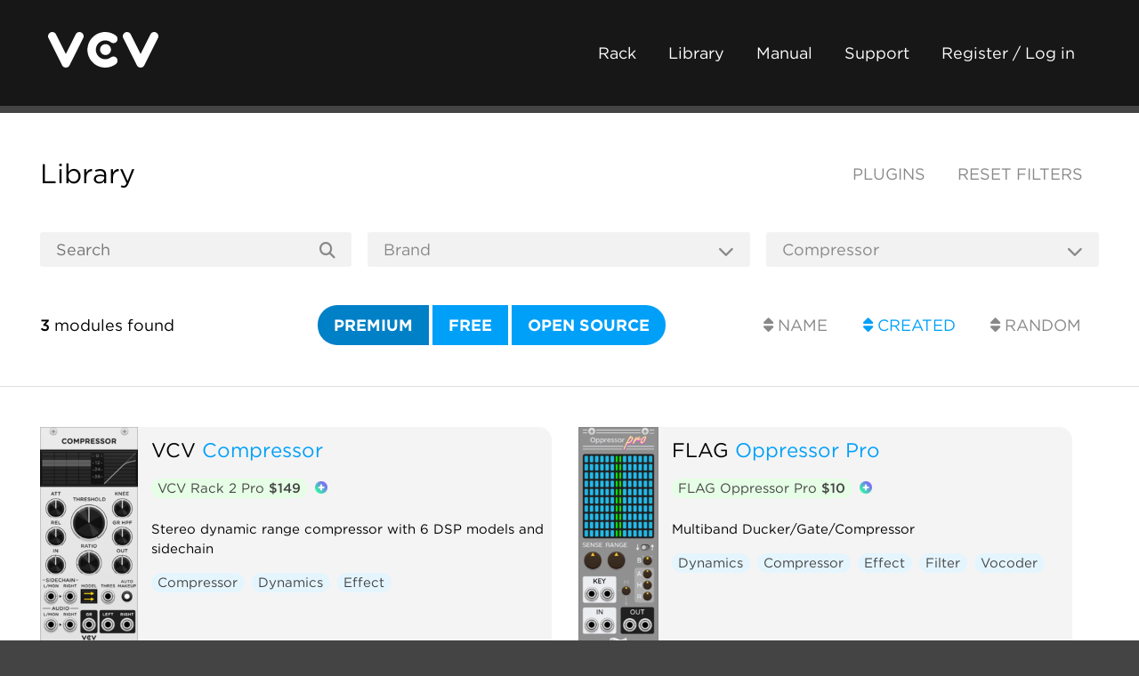

--- FILE ---
content_type: text/html; charset=utf-8
request_url: https://library.vcvrack.com/?page=1&limit=50&query=&tag=Compressor&sort=creationTimestamp&brand=&license=premium
body_size: 6996
content:
<!DOCTYPE html>
<html lang="en">
  <head>
    <meta charset="utf-8">
    <meta name="viewport" content="width=device-width, initial-scale=1">
    <title>VCV Library
    </title>
    <link rel="shortcut icon" href="https://vcvrack.com/favicon.png">
    <link rel="stylesheet" href="https://vcvrack.com/style.css">
    <link rel="stylesheet" href="https://cloud.typography.com/7479438/7888212/css/fonts.css">
    <link rel="stylesheet" href="https://vcvrack.com/ext/fontawesome-free-6.5.2-web/css/all.min.css">
    <script src="https://vcvrack.com/client.js" defer></script>
    <meta name="description" content="Database of all modules and plugins for VCV Rack">
    <meta name="twitter:card" content="summary_large_image">
    <meta name="twitter:site" content="@vcvrack">
    <meta name="twitter:creator" content="@vcvrack">
  </head>
  <body class="library-body">
    <div class="container">
      <div class="header">
        <div class="dual">
          <div class="dual-left">
            <div class="logo"><a href="https://vcvrack.com/"><img alt="VCV" src="https://vcvrack.com/logo-white.svg"></a></div>
          </div>
          <div class="dual-right"><a class="button button-ghost-dark" href="https://vcvrack.com/Rack">Rack</a><a class="button button-ghost-dark" href="https://library.vcvrack.com/">Library</a><a class="button button-ghost-dark" href="https://vcvrack.com/manual">Manual</a><a class="button button-ghost-dark" href="https://vcvrack.com/support">Support</a><a class="button button-ghost-dark" href="https://vcvrack.com/login">Register / Log in</a><a class="button button-ghost-warning library-cart-link hidden" href="/cart"><i class="fa-solid fa-shopping-cart"></i> Cart</a>
            <button class="button button-ghost-warning library-checkout hidden"><i class="fa-solid fa-credit-card"></i> Checkout</button>
            <button class="button button-ghost-warning library-checkout-paypal hidden"><i class="fa-brands fa-paypal"></i> PayPal</button>
          </div>
        </div>
      </div>
      <div class="content">
        <div class="library-header">
          <div class="dual">
            <div class="dual-left">
              <h2><a href="/">Library</a></h2>
            </div>
            <div class="dual-right"><a class="button button-ghost uppercase" href="/plugins">Plugins</a><a class="button button-ghost uppercase" href="/">Reset filters</a></div>
          </div>
          <form class="library-filter" method="get" action="/">
            <div class="row">
              <div class="column library-filter-search">
                <input class="input" id="query" name="query" type="text" value="" placeholder="Search">
                <button class="button button-ghost" type="submit"><i class="fa-solid fa-magnifying-glass"></i></button>
              </div>
              <div class="column library-filter-dropdown">
                <select class="input" id="brand" name="brand" onchange="this.form.submit()">
                  <option value="" selected>Brand</option>
                  <option disabled>---</option>
                  <option value="21kHz" disabled>21kHz</option>
                  <option value="24conditions" disabled>24conditions</option>
                  <option value="3HR" disabled>3HR</option>
                  <option value="4ms" disabled>4ms</option>
                  <option value="8Mode" disabled>8Mode</option>
                  <option value="Aaron Static" disabled>Aaron Static</option>
                  <option value="aetrion" disabled>aetrion</option>
                  <option value="Ahornberg" disabled>Ahornberg</option>
                  <option value="Airwindows" disabled>Airwindows</option>
                  <option value="alef's bits" disabled>alef's bits</option>
                  <option value="AlgoritmArte" disabled>AlgoritmArte</option>
                  <option value="Alikins" disabled>Alikins</option>
                  <option value="AlliewayAudio">AlliewayAudio</option>
                  <option value="ALM Busy Circuits" disabled>ALM Busy Circuits</option>
                  <option value="Alright Devices" disabled>Alright Devices</option>
                  <option value="Altered State Machines" disabled>Altered State Machines</option>
                  <option value="Amalgamated Harmonics" disabled>Amalgamated Harmonics</option>
                  <option value="AmbushedCat" disabled>AmbushedCat</option>
                  <option value="Animated Circuits" disabled>Animated Circuits</option>
                  <option value="Animatek" disabled>Animatek</option>
                  <option value="ArhythmeticUnits" disabled>ArhythmeticUnits</option>
                  <option value="aridacity" disabled>aridacity</option>
                  <option value="artificialcolors" disabled>artificialcolors</option>
                  <option value="AS" disabled>AS</option>
                  <option value="ÄSK" disabled>ÄSK</option>
                  <option value="Atelier" disabled>Atelier</option>
                  <option value="Audible Instruments" disabled>Audible Instruments</option>
                  <option value="Aunty Langton's" disabled>Aunty Langton's</option>
                  <option value="Aura Audio" disabled>Aura Audio</option>
                  <option value="Autinn" disabled>Autinn</option>
                  <option value="Autodafe" disabled>Autodafe</option>
                  <option value="Axioma" disabled>Axioma</option>
                  <option value="az" disabled>az</option>
                  <option value="Bacon Music" disabled>Bacon Music</option>
                  <option value="Bark" disabled>Bark</option>
                  <option value="Bastl" disabled>Bastl</option>
                  <option value="BB Modules" disabled>BB Modules</option>
                  <option value="Befaco" disabled>Befaco</option>
                  <option value="BGAL256" disabled>BGAL256</option>
                  <option value="Bidoo" disabled>Bidoo</option>
                  <option value="Biset" disabled>Biset</option>
                  <option value="BlackNoiseModular" disabled>BlackNoiseModular</option>
                  <option value="Blamsoft" disabled>Blamsoft</option>
                  <option value="Blush Audio" disabled>Blush Audio</option>
                  <option value="Bogaudio" disabled>Bogaudio</option>
                  <option value="camouflage" disabled>camouflage</option>
                  <option value="captvolt" disabled>captvolt</option>
                  <option value="catronomix" disabled>catronomix</option>
                  <option value="Cella" disabled>Cella</option>
                  <option value="cf" disabled>cf</option>
                  <option value="Chemical Elements" disabled>Chemical Elements</option>
                  <option value="Chinenual" disabled>Chinenual</option>
                  <option value="Chortling Hamster Modules" disabled>Chortling Hamster Modules</option>
                  <option value="chowdsp" disabled>chowdsp</option>
                  <option value="Coffee" disabled>Coffee</option>
                  <option value="Comfortzone" disabled>Comfortzone</option>
                  <option value="computerscare" disabled>computerscare</option>
                  <option value="Count Modula" disabled>Count Modula</option>
                  <option value="Crystal Palace" disabled>Crystal Palace</option>
                  <option value="CuteFox Modules" disabled>CuteFox Modules</option>
                  <option value="cutelab" disabled>cutelab</option>
                  <option value="CV funk" disabled>CV funk</option>
                  <option value="cvly" disabled>cvly</option>
                  <option value="Cytomic" disabled>Cytomic</option>
                  <option value="Daniel Davies" disabled>Daniel Davies</option>
                  <option value="DanT" disabled>DanT</option>
                  <option value="Dark Process Industries" disabled>Dark Process Industries</option>
                  <option value="dawn bree" disabled>dawn bree</option>
                  <option value="dBiz" disabled>dBiz</option>
                  <option value="DETNOISE" disabled>DETNOISE</option>
                  <option value="DHE Modules" disabled>DHE Modules</option>
                  <option value="Digital Apothecary" disabled>Digital Apothecary</option>
                  <option value="Digital Atavism" disabled>Digital Atavism</option>
                  <option value="Dintree" disabled>Dintree</option>
                  <option value="Divergent Waves" disabled>Divergent Waves</option>
                  <option value="docB" disabled>docB</option>
                  <option value="Doepfer" disabled>Doepfer</option>
                  <option value="E-Series" disabled>E-Series</option>
                  <option value="EarthTones" disabled>EarthTones</option>
                  <option value="EH-modules" disabled>EH-modules</option>
                  <option value="EnigmaCurry" disabled>EnigmaCurry</option>
                  <option value="Entrian" disabled>Entrian</option>
                  <option value="Erica Synths" disabled>Erica Synths</option>
                  <option value="Erogenous Tones" disabled>Erogenous Tones</option>
                  <option value="EucQuant" disabled>EucQuant</option>
                  <option value="Expert Sleepers" disabled>Expert Sleepers</option>
                  <option value="Fehler Fabrik" disabled>Fehler Fabrik</option>
                  <option value="FLAG">FLAG</option>
                  <option value="forsitan modulare" disabled>forsitan modulare</option>
                  <option value="Frank Buss" disabled>Frank Buss</option>
                  <option value="Free Surface" disabled>Free Surface</option>
                  <option value="Frequency Domain" disabled>Frequency Domain</option>
                  <option value="Frozen Wasteland" disabled>Frozen Wasteland</option>
                  <option value="fruitsofkarma" disabled>fruitsofkarma</option>
                  <option value="Geodesics" disabled>Geodesics</option>
                  <option value="Geodesics+Vult" disabled>Geodesics+Vult</option>
                  <option value="Glue the Giant" disabled>Glue the Giant</option>
                  <option value="GoodSheperd" disabled>GoodSheperd</option>
                  <option value="GPaudio" disabled>GPaudio</option>
                  <option value="Grande" disabled>Grande</option>
                  <option value="Grayscale" disabled>Grayscale</option>
                  <option value="gregsbrain" disabled>gregsbrain</option>
                  <option value="Gwrthiant" disabled>Gwrthiant</option>
                  <option value="H4N4" disabled>H4N4</option>
                  <option value="Hampton Harmonics" disabled>Hampton Harmonics</option>
                  <option value="HawthornLabs" disabled>HawthornLabs</option>
                  <option value="HetrickCV" disabled>HetrickCV</option>
                  <option value="Holonic Systems" disabled>Holonic Systems</option>
                  <option value="Hora" disabled>Hora</option>
                  <option value="HoyerHoppes" disabled>HoyerHoppes</option>
                  <option value="htLocal" disabled>htLocal</option>
                  <option value="Hügelton Instruments" disabled>Hügelton Instruments</option>
                  <option value="Hutara" disabled>Hutara</option>
                  <option value="HydrangeaSystems" disabled>HydrangeaSystems</option>
                  <option value="iggy.labs" disabled>iggy.labs</option>
                  <option value="Impromptu" disabled>Impromptu</option>
                  <option value="Infrasonic Audio" disabled>Infrasonic Audio</option>
                  <option value="Inklen" disabled>Inklen</option>
                  <option value="Instrumentalist" disabled>Instrumentalist</option>
                  <option value="Instruō" disabled>Instruō</option>
                  <option value="Interrobang" disabled>Interrobang</option>
                  <option value="Jasmine &amp; Olive Trees" disabled>Jasmine &amp; Olive Trees</option>
                  <option value="JoBoCl" disabled>JoBoCl</option>
                  <option value="JP" disabled>JP</option>
                  <option value="Julio Argudo" disabled>Julio Argudo</option>
                  <option value="JW-Modules" disabled>JW-Modules</option>
                  <option value="KautenjaDSP" disabled>KautenjaDSP</option>
                  <option value="Kilpatrick Audio" disabled>Kilpatrick Audio</option>
                  <option value="Klavis" disabled>Klavis</option>
                  <option value="kocmoc" disabled>kocmoc</option>
                  <option value="KRT" disabled>KRT</option>
                  <option value="ldlework" disabled>ldlework</option>
                  <option value="Lemp" disabled>Lemp</option>
                  <option value="LifeFormModular" disabled>LifeFormModular</option>
                  <option value="Lilac" disabled>Lilac</option>
                  <option value="LindenbergResearch" disabled>LindenbergResearch</option>
                  <option value="Little Utils" disabled>Little Utils</option>
                  <option value="LogicalAudio" disabled>LogicalAudio</option>
                  <option value="LOGinstruments" disabled>LOGinstruments</option>
                  <option value="Lomas" disabled>Lomas</option>
                  <option value="Loud Numbers" disabled>Loud Numbers</option>
                  <option value="Lunetta Modula" disabled>Lunetta Modula</option>
                  <option value="LydD Modules" disabled>LydD Modules</option>
                  <option value="LyraeModules" disabled>LyraeModules</option>
                  <option value="MADZINE" disabled>MADZINE</option>
                  <option value="maglav modular" disabled>maglav modular</option>
                  <option value="Magus Instrumentalis" disabled>Magus Instrumentalis</option>
                  <option value="Mathematics and Music Lab (MML)" disabled>Mathematics and Music Lab (MML)</option>
                  <option value="Matrix Sequencer" disabled>Matrix Sequencer</option>
                  <option value="MicMusic" disabled>MicMusic</option>
                  <option value="MindMeld" disabled>MindMeld</option>
                  <option value="Minimal Friction" disabled>Minimal Friction</option>
                  <option value="ML Modules" disabled>ML Modules</option>
                  <option value="mmmodules" disabled>mmmodules</option>
                  <option value="Mockba Modular" disabled>Mockba Modular</option>
                  <option value="moDllz" disabled>moDllz</option>
                  <option value="modular80" disabled>modular80</option>
                  <option value="Moffenzeef" disabled>Moffenzeef</option>
                  <option value="Mojo Modules" disabled>Mojo Modules</option>
                  <option value="monome" disabled>monome</option>
                  <option value="Monsuta" disabled>Monsuta</option>
                  <option value="MrLumps" disabled>MrLumps</option>
                  <option value="mscHack" disabled>mscHack</option>
                  <option value="MSM" disabled>MSM</option>
                  <option value="MUS-X" disabled>MUS-X</option>
                  <option value="Myth" disabled>Myth</option>
                  <option value="NANO Modules" disabled>NANO Modules</option>
                  <option value="NLnRi" disabled>NLnRi</option>
                  <option value="NLS" disabled>NLS</option>
                  <option value="Nocturnal Encoder" disabled>Nocturnal Encoder</option>
                  <option value="NOI" disabled>NOI</option>
                  <option value="Noise86" disabled>Noise86</option>
                  <option value="Nonlinear Circuits" disabled>Nonlinear Circuits</option>
                  <option value="noobhour" disabled>noobhour</option>
                  <option value="not-things" disabled>not-things</option>
                  <option value="Noumenal" disabled>Noumenal</option>
                  <option value="nozoïd" disabled>nozoïd</option>
                  <option value="Null Set" disabled>Null Set</option>
                  <option value="NullPath" disabled>NullPath</option>
                  <option value="NYSTHI" disabled>NYSTHI</option>
                  <option value="ODDSound" disabled>ODDSound</option>
                  <option value="Ohmer Modules" disabled>Ohmer Modules</option>
                  <option value="Okay Synthesizer" disabled>Okay Synthesizer</option>
                  <option value="OME" disabled>OME</option>
                  <option value="Ondas" disabled>Ondas</option>
                  <option value="OrangeLine" disabled>OrangeLine</option>
                  <option value="Ouroboros Industries" disabled>Ouroboros Industries</option>
                  <option value="Oxidlab" disabled>Oxidlab</option>
                  <option value="p.s.F/X" disabled>p.s.F/X</option>
                  <option value="pachde" disabled>pachde</option>
                  <option value="Patch &amp; Tweak" disabled>Patch &amp; Tweak</option>
                  <option value="Patchable Devices" disabled>Patchable Devices</option>
                  <option value="Path Set" disabled>Path Set</option>
                  <option value="Path Set x Omri Cohen" disabled>Path Set x Omri Cohen</option>
                  <option value="Patina" disabled>Patina</option>
                  <option value="PdArray" disabled>PdArray</option>
                  <option value="Pete Buchhop" disabled>Pete Buchhop</option>
                  <option value="Photuri Electronics" disabled>Photuri Electronics</option>
                  <option value="PinkTrombone" disabled>PinkTrombone</option>
                  <option value="PitchGrid" disabled>PitchGrid</option>
                  <option value="Plurm" disabled>Plurm</option>
                  <option value="Prism" disabled>Prism</option>
                  <option value="Prok Modular" disabled>Prok Modular</option>
                  <option value="PurrSoftware" disabled>PurrSoftware</option>
                  <option value="QuantalAudio" disabled>QuantalAudio</option>
                  <option value="Questionable Dinner" disabled>Questionable Dinner</option>
                  <option value="Questionable Modules" disabled>Questionable Modules</option>
                  <option value="RareBreeds" disabled>RareBreeds</option>
                  <option value="rchoices" disabled>rchoices</option>
                  <option value="RCM" disabled>RCM</option>
                  <option value="RebelTech" disabled>RebelTech</option>
                  <option value="Regen Modular" disabled>Regen Modular</option>
                  <option value="Regular-dev" disabled>Regular-dev</option>
                  <option value="repelzen" disabled>repelzen</option>
                  <option value="Rigatoni Modular" disabled>Rigatoni Modular</option>
                  <option value="RPJ" disabled>RPJ</option>
                  <option value="RSBATech" disabled>RSBATech</option>
                  <option value="Sanguine Monsters" disabled>Sanguine Monsters</option>
                  <option value="Sanguine Mutants" disabled>Sanguine Mutants</option>
                  <option value="Sapphire" disabled>Sapphire</option>
                  <option value="scanner darkly" disabled>scanner darkly</option>
                  <option value="Schlappi Engineering" disabled>Schlappi Engineering</option>
                  <option value="Sckitam" disabled>Sckitam</option>
                  <option value="Sculpt-O-Sound" disabled>Sculpt-O-Sound</option>
                  <option value="Seaside Modular" disabled>Seaside Modular</option>
                  <option value="Sha#Bang! Modules" disabled>Sha#Bang! Modules</option>
                  <option value="Shortwav Labs" disabled>Shortwav Labs</option>
                  <option value="Sickozell" disabled>Sickozell</option>
                  <option value="SignalFunctionSet" disabled>SignalFunctionSet</option>
                  <option value="Silly Sounds" disabled>Silly Sounds</option>
                  <option value="SIM" disabled>SIM</option>
                  <option value="Skylander" disabled>Skylander</option>
                  <option value="Slime Child Audio" disabled>Slime Child Audio</option>
                  <option value="Sm@rTAZZ Studio" disabled>Sm@rTAZZ Studio</option>
                  <option value="sn" disabled>sn</option>
                  <option value="Sonus Dept." disabled>Sonus Dept.</option>
                  <option value="Sparkette's Stuff" disabled>Sparkette's Stuff</option>
                  <option value="Squinktronix" disabled>Squinktronix</option>
                  <option value="Squinky Labs" disabled>Squinky Labs</option>
                  <option value="SS-Modules" disabled>SS-Modules</option>
                  <option value="SSE" disabled>SSE</option>
                  <option value="Starling Via" disabled>Starling Via</option>
                  <option value="Stellare Modular" disabled>Stellare Modular</option>
                  <option value="stocaudio" disabled>stocaudio</option>
                  <option value="Stochastic Telegraph" disabled>Stochastic Telegraph</option>
                  <option value="stoermelder" disabled>stoermelder</option>
                  <option value="Stoev" disabled>Stoev</option>
                  <option value="Strum's VCV Modules" disabled>Strum's VCV Modules</option>
                  <option value="Studio Six Plus One" disabled>Studio Six Plus One</option>
                  <option value="Submarine" disabled>Submarine</option>
                  <option value="Sulamith" disabled>Sulamith</option>
                  <option value="Surge for Rack" disabled>Surge for Rack</option>
                  <option value="Surge XT" disabled>Surge XT</option>
                  <option value="SV Modular" disabled>SV Modular</option>
                  <option value="Synthesis Technology" disabled>Synthesis Technology</option>
                  <option value="Synthesizers.com" disabled>Synthesizers.com</option>
                  <option value="SynthKit" disabled>SynthKit</option>
                  <option value="T" disabled>T</option>
                  <option value="TeknoLogical" disabled>TeknoLogical</option>
                  <option value="TGA" disabled>TGA</option>
                  <option value="The All Electric Smart Grid" disabled>The All Electric Smart Grid</option>
                  <option value="The Strange Agency" disabled>The Strange Agency</option>
                  <option value="TheModularMind" disabled>TheModularMind</option>
                  <option value="TheyProbablyAlias" disabled>TheyProbablyAlias</option>
                  <option value="Tiny Tricks" disabled>Tiny Tricks</option>
                  <option value="Tonecarver" disabled>Tonecarver</option>
                  <option value="TriggerFish" disabled>TriggerFish</option>
                  <option value="trowaSoft" disabled>trowaSoft</option>
                  <option value="Tyche" disabled>Tyche</option>
                  <option value="TyrannosaurusRu" disabled>TyrannosaurusRu</option>
                  <option value="Unfiltered Audio" disabled>Unfiltered Audio</option>
                  <option value="unless games" disabled>unless games</option>
                  <option value="V's World" disabled>V's World</option>
                  <option value="Valley" disabled>Valley</option>
                  <option value="van Ties" disabled>van Ties</option>
                  <option value="VCV">VCV</option>
                  <option value="Vector Modular" disabled>Vector Modular</option>
                  <option value="Venom" disabled>Venom</option>
                  <option value="Visions" disabled>Visions</option>
                  <option value="Vitamin" disabled>Vitamin</option>
                  <option value="Vostok Instruments" disabled>Vostok Instruments</option>
                  <option value="Voxglitch" disabled>Voxglitch</option>
                  <option value="Vult" disabled>Vult</option>
                  <option value="WavsynModular" disabled>WavsynModular</option>
                  <option value="WhatTheRack" disabled>WhatTheRack</option>
                  <option value="wildergarden" disabled>wildergarden</option>
                  <option value="wiqid" disabled>wiqid</option>
                  <option value="Wygonium" disabled>Wygonium</option>
                  <option value="XTRTN" disabled>XTRTN</option>
                  <option value="Yokai_Holiday" disabled>Yokai_Holiday</option>
                  <option value="ZetaCarinae" disabled>ZetaCarinae</option>
                  <option value="ZZC" disabled>ZZC</option>
                </select>
                <button class="button button-ghost"><i class="fa-solid fa-chevron-down"></i></button>
              </div>
              <div class="column library-filter-dropdown">
                <select class="input" id="tag" name="tag" onchange="this.form.submit()">
                  <option value="">Tag</option>
                  <option disabled>---</option>
                  <option value="Arpeggiator">Arpeggiator</option>
                  <option value="Attenuator">Attenuator</option>
                  <option value="Blank">Blank</option>
                  <option value="Chorus">Chorus</option>
                  <option value="Clock generator">Clock generator</option>
                  <option value="Clock modulator">Clock modulator</option>
                  <option value="Compressor" selected>Compressor</option>
                  <option value="Controller">Controller</option>
                  <option value="Delay">Delay</option>
                  <option value="Digital">Digital</option>
                  <option value="Distortion">Distortion</option>
                  <option value="Drum">Drum</option>
                  <option value="Dual">Dual</option>
                  <option value="Dynamics">Dynamics</option>
                  <option value="Effect">Effect</option>
                  <option value="Envelope follower">Envelope follower</option>
                  <option value="Envelope generator">Envelope generator</option>
                  <option value="Equalizer">Equalizer</option>
                  <option value="Expander">Expander</option>
                  <option value="External">External</option>
                  <option value="Filter">Filter</option>
                  <option value="Flanger">Flanger</option>
                  <option value="Function generator">Function generator</option>
                  <option value="Granular">Granular</option>
                  <option value="Hardware clone">Hardware clone</option>
                  <option value="Limiter">Limiter</option>
                  <option value="Logic">Logic</option>
                  <option value="Low-frequency oscillator">Low-frequency oscillator</option>
                  <option value="Low-pass gate">Low-pass gate</option>
                  <option value="MIDI">MIDI</option>
                  <option value="Mixer">Mixer</option>
                  <option value="Multiple">Multiple</option>
                  <option value="Noise">Noise</option>
                  <option value="Oscillator">Oscillator</option>
                  <option value="Panning">Panning</option>
                  <option value="Phaser">Phaser</option>
                  <option value="Physical modeling">Physical modeling</option>
                  <option value="Polyphonic">Polyphonic</option>
                  <option value="Quad">Quad</option>
                  <option value="Quantizer">Quantizer</option>
                  <option value="Random">Random</option>
                  <option value="Recording">Recording</option>
                  <option value="Reverb">Reverb</option>
                  <option value="Ring modulator">Ring modulator</option>
                  <option value="Sample and hold">Sample and hold</option>
                  <option value="Sampler">Sampler</option>
                  <option value="Sequencer">Sequencer</option>
                  <option value="Slew limiter">Slew limiter</option>
                  <option value="Switch">Switch</option>
                  <option value="Synth voice">Synth voice</option>
                  <option value="Tuner">Tuner</option>
                  <option value="Utility">Utility</option>
                  <option value="Visual">Visual</option>
                  <option value="Vocoder">Vocoder</option>
                  <option value="Voltage-controlled amplifier">Voltage-controlled amplifier</option>
                  <option value="Waveshaper">Waveshaper</option>
                </select>
                <button class="button button-ghost"><i class="fa-solid fa-chevron-down"></i></button>
              </div>
            </div>
            <div class="row">
              <div class="column">
                <p><strong>3</strong><span> modules found</span></p>
              </div>
              <div class="column align-right">
                <div class="button-group"><a class="button button-primary uppercase button-active" href="/?page=1&amp;limit=50&amp;query=&amp;tag=Compressor&amp;sort=creationTimestamp&amp;brand=&amp;license=&amp;modules=&amp;plugins=">Premium</a><a class="button button-primary uppercase" href="/?page=1&amp;limit=50&amp;query=&amp;tag=Compressor&amp;sort=creationTimestamp&amp;brand=&amp;license=free&amp;modules=&amp;plugins=">Free</a><a class="button button-primary uppercase" href="/?page=1&amp;limit=50&amp;query=&amp;tag=Compressor&amp;sort=creationTimestamp&amp;brand=&amp;license=open&amp;modules=&amp;plugins=">Open source</a></div>
                <input type="hidden" name="license" value="premium">
              </div>
              <div class="column align-right">
                <div class="button-group"><a class="button uppercase button-ghost" href="/?page=1&amp;limit=50&amp;query=&amp;tag=Compressor&amp;sort=fullName&amp;brand=&amp;license=premium&amp;modules=&amp;plugins="><i class="fa-solid fa-sort"></i> Name</a><a class="button uppercase button-ghost-primary" href="/?page=1&amp;limit=50&amp;query=&amp;tag=Compressor&amp;sort=creationTimestamp&amp;brand=&amp;license=premium&amp;modules=&amp;plugins="><i class="fa-solid fa-sort"></i> Created</a><a class="button uppercase button-ghost" href="/?page=1&amp;limit=50&amp;query=&amp;tag=Compressor&amp;sort=random&amp;brand=&amp;license=premium&amp;modules=&amp;plugins="><i class="fa-solid fa-sort"></i> Random</a></div>
              </div>
            </div>
          </form>
        </div>
        <hr>
        <div class="library-thumbnails">
          <div class="library-thumbnail">
            <div class="library-thumbnail-screenshot"><a href="/VCV-Pro/Compressor"><img src="/screenshots/100/VCV-Pro/Compressor.webp" alt="VCV Compressor"/></a></div>
            <div class="library-thumbnail-info">
              <h4><a class="library-thumbnail-brand" href="/?brand=VCV">VCV</a> <a href="/VCV-Pro/Compressor">Compressor</a>
              </h4>
              <p><a class="button button-bundle library-tag" href="/Rack2Pro">VCV Rack 2 Pro
                  <!-- if plugin.modules && plugin.modules.length > 1-->
                  <!-- 	= " (" + plugin.modules.length + " modules)"--><strong class="library-price"> $149</strong></a><a class="button-plus" href="https://vcvrack.com/+" title="Available in VCV+"><img src="/Plus-button.png" height="14"/></a>
              </p>
              <p>Stereo dynamic range compressor with 6 DSP models and sidechain
              </p>
              <p><a class="button button-tag library-tag" href="/?tag=Compressor">Compressor</a><a class="button button-tag library-tag" href="/?tag=Dynamics">Dynamics</a><a class="button button-tag library-tag" href="/?tag=Effect">Effect</a>
              </p>
            </div>
          </div>
          <div class="library-thumbnail">
            <div class="library-thumbnail-screenshot"><a href="/FLAG-Oppressor-Pro/Oppressor-Pro"><img src="/screenshots/100/FLAG-Oppressor-Pro/Oppressor-Pro.webp" alt="FLAG Oppressor Pro"/></a></div>
            <div class="library-thumbnail-info">
              <h4><a class="library-thumbnail-brand" href="/?brand=FLAG">FLAG</a> <a href="/FLAG-Oppressor-Pro/Oppressor-Pro">Oppressor Pro</a>
              </h4>
              <p><a class="button button-bundle library-tag" href="/FLAG-Oppressor-Pro">FLAG Oppressor Pro
                  <!-- if plugin.modules && plugin.modules.length > 1-->
                  <!-- 	= " (" + plugin.modules.length + " modules)"--><strong class="library-price"> $10</strong></a><a class="button-plus" href="https://vcvrack.com/+" title="Available in VCV+"><img src="/Plus-button.png" height="14"/></a>
              </p>
              <p>Multiband Ducker/Gate/Compressor
              </p>
              <p><a class="button button-tag library-tag" href="/?tag=Dynamics">Dynamics</a><a class="button button-tag library-tag" href="/?tag=Compressor">Compressor</a><a class="button button-tag library-tag" href="/?tag=Effect">Effect</a><a class="button button-tag library-tag" href="/?tag=Filter">Filter</a><a class="button button-tag library-tag" href="/?tag=Vocoder">Vocoder</a>
              </p>
            </div>
          </div>
          <div class="library-thumbnail">
            <div class="library-thumbnail-screenshot"><a href="/AlliewayAudio_Series_I/Koan"><img src="/screenshots/100/AlliewayAudio_Series_I/Koan.webp" alt="AlliewayAudio Koan"/></a></div>
            <div class="library-thumbnail-info">
              <h4><a class="library-thumbnail-brand" href="/?brand=AlliewayAudio">AlliewayAudio</a> <a href="/AlliewayAudio_Series_I/Koan">Koan</a>
              </h4>
              <p><a class="button button-bundle library-tag" href="/AlliewayAudio_Series_I">AlliewayAudio Series I
                  <!-- if plugin.modules && plugin.modules.length > 1-->
                  <!-- 	= " (" + plugin.modules.length + " modules)"--><strong class="library-price"> $10</strong></a><a class="button-plus" href="https://vcvrack.com/+" title="Available in VCV+"><img src="/Plus-button.png" height="14"/></a>
              </p>
              <p>Transforms audio or CVs from subtle warming to annihilation. Telecommunications signal compander (Variable MU-law Encoder/Decoder) with built-in noise, analog clipping, mixer, and thru-zero VCA. Try plugging your favorite filter or effect between encoder and decoder!
              </p>
              <p><a class="button button-tag library-tag" href="/?tag=Compressor">Compressor</a><a class="button button-tag library-tag" href="/?tag=Distortion">Distortion</a><a class="button button-tag library-tag" href="/?tag=Digital">Digital</a><a class="button button-tag library-tag" href="/?tag=Effect">Effect</a><a class="button button-tag library-tag" href="/?tag=Limiter">Limiter</a><a class="button button-tag library-tag" href="/?tag=Mixer">Mixer</a><a class="button button-tag library-tag" href="/?tag=Noise">Noise</a><a class="button button-tag library-tag" href="/?tag=Ring%20modulator">Ring modulator</a><a class="button button-tag library-tag" href="/?tag=Utility">Utility</a><a class="button button-tag library-tag" href="/?tag=Voltage-controlled%20amplifier">Voltage-controlled amplifier</a><a class="button button-tag library-tag" href="/?tag=Waveshaper">Waveshaper</a>
              </p>
            </div>
          </div>
        </div>
        <div class="library-pagination"><a class="button button-ghost" href="/?page=1&amp;limit=50&amp;query=&amp;tag=Compressor&amp;sort=creationTimestamp&amp;brand=&amp;license=premium&amp;modules=&amp;plugins=" disabled="disabled"><i class="fa-solid fa-arrow-left"></i></a><a class="button button-ghost" href="/?page=1&amp;limit=50&amp;query=&amp;tag=Compressor&amp;sort=creationTimestamp&amp;brand=&amp;license=premium&amp;modules=&amp;plugins=" disabled="disabled"><i class="fa-solid fa-chevron-left"></i></a><a class="button button-primary" href="/?page=1&amp;limit=50&amp;query=&amp;tag=Compressor&amp;sort=creationTimestamp&amp;brand=&amp;license=premium&amp;modules=&amp;plugins=">1</a><a class="button button-ghost" href="/?page=1&amp;limit=50&amp;query=&amp;tag=Compressor&amp;sort=creationTimestamp&amp;brand=&amp;license=premium&amp;modules=&amp;plugins=" disabled="disabled"><i class="fa-solid fa-chevron-right"></i></a><a class="button button-ghost" href="/?page=1&amp;limit=50&amp;query=&amp;tag=Compressor&amp;sort=creationTimestamp&amp;brand=&amp;license=premium&amp;modules=&amp;plugins=" disabled="disabled"><i class="fa-solid fa-arrow-right"></i></a>
        </div>
        <hr>
        <div class="library-info row muted">
          <div class="column"><h4>VCV Library Instructions</h4>
<ul>
<li>Download and install <a href="https://vcvrack.com/Rack">VCV Rack</a>.</li>
<li>Register for a VCV account and log in using Rack’s “Library” menu.</li>
<li>Add or purchase a module on the VCV Library.</li>
<li>Open the “Library” menu in Rack, click “Update all” (if updates are needed), and restart Rack once downloaded.</li>
<li>Right-click an empty rack space to launch Rack’s module browser to add a module to your patch.</li>
</ul>
<p>All plugins on the VCV Library are available for Windows, Mac, and Linux.
The “major” version (i.e. <code>MAJOR</code>.<code>MINOR</code>.<code>REVISION</code>) must match between Rack and its plugins.
For example, Rack 2.* can only load 2.* plugins.</p>
<p>Missing or incorrect information in this database, such as a missing tag? Inform the plugin author(s) using the contact information on their plugin/module page.</p>
<p>Developers: see <a href="https://github.com/VCVRack/library#vcv-library-database">Adding your plugin to the VCV Library</a>.</p>

          </div>
          <div class="column"><h4>Notes</h4>
<p>Purchasing plugins with the “VCV” brand supports the VCV Rack project.
See VCV’s <a href="https://vcvrack.com/manual/About#mission-statement">Mission Statement</a> to learn how VCV Rack development is funded.</p>
<p>Prices are in US Dollars.</p>
<p>By purchasing a plugin on the VCV Library, you agree to VCV’s <a href="https://vcvrack.com/eula">End User License Agreement</a> and <a href="https://vcvrack.com/refund">Refund Policy</a>.</p>
<p>Contact <a href="https://vcvrack.com/support">VCV Support</a> for customer support and questions about the VCV Library.</p>

          </div>
        </div>
      </div>
      <div class="footer">
        <div class="row">
          <div class="column">
            <h5><a href="https://vcvrack.com/">VCV</a></h5>
            <ul>
              <li><a href="https://vcvrack.com/Rack">Rack 2</a></li>
              <li><a href="https://vcvrack.com/+">VCV+</a></li>
              <li><a href="https://vcvrack.com/manual/">User Manual</a></li>
              <li><a href="https://library.vcvrack.com/">Module Library</a></li>
              <li><a href="https://vcvrack.com/news/">News</a></li>
            </ul>
          </div>
          <div class="column">
            <h5>Social</h5>
            <ul>
              <li><a href="https://community.vcvrack.com/">Forum</a></li>
              <li><a href="https://www.instagram.com/vcvrack/">Instagram</a></li>
              <li><a href="https://www.facebook.com/vcvrack">Facebook</a></li>
              <li><a href="https://twitter.com/vcvrack">Twitter</a></li>
              <li><a href="https://bsky.app/profile/vcvrack.com">Bluesky</a></li>
              <li><a href="https://discord.gg/wxa89Mh">Discord</a></li>
            </ul>
          </div>
          <div class="column">
            <h5>Development</h5>
            <ul>
              <li><a href="https://github.com/VCVRack">GitHub</a></li>
              <li><a href="https://community.vcvrack.com/t/rack-development-blog/5864/last">Development Blog</a></li>
              <li><a href="https://vcvrack.com/manual/PluginDevelopmentTutorial">Plugin Tutorial</a></li>
              <li><a href="https://vcvrack.com/manual/PluginGuide">Plugin Guide</a></li>
              <li><a href="https://vcvrack.com/docs-v2/namespaces">API Reference</a></li>
            </ul>
          </div>
          <div class="column">
            <h5>Company</h5>
            <ul>
              <li><a href="https://vcvrack.com/support">Contact Support</a></li>
              <li><a href="https://vcvrack.com/eula">EULA</a></li>
              <li><a href="https://vcvrack.com/refund">Refunds</a></li>
              <li><a href="https://vcvrack.com/privacy">Privacy Policy</a></li>
              <li><a href="https://vcvrack.com/jobs">Jobs</a></li>
              <li><a href="https://vcvrack.com/manual/About">About VCV</a></li>
            </ul>
          </div>
        </div>
      </div>
    </div>
  </body>
</html>

--- FILE ---
content_type: text/css; charset=UTF-8
request_url: https://vcvrack.com/style.css
body_size: 5833
content:
/* Global elements */
html {
  scroll-behavior: smooth;
  overflow-x: hidden;
  overflow-y: scroll;
}
body {
  background: #444;
  color: #000;
  font-family: "Gotham A", "Gotham B", sans-serif;
  font-weight: 400;
  font-size: 15px;
  line-height: 1.5;
}
a {
  color: #00a0f9;
  text-decoration: none;
}
strong {
  font-weight: 500;
}
hr {
  clear: both;
}
h1,
h2,
h3,
h4,
h5,
h6 {
  font-weight: 500;
  break-after: avoid;
  clear: both;
}
h1,
h2,
h3,
h4,
h5,
h6,
p,
table {
  margin: 0;
  margin-top: 1rem;
  margin-bottom: 1rem;
}
h1 {
  font-size: 2em;
}
h2 {
  font-size: 1.7em;
  font-weight: 400;
}
h3 {
  font-size: 1.5em;
}
h4 {
  font-size: 1.5em;
  font-weight: 400;
}
h5 {
  font-size: 1em;
}
h6 {
  font-size: 1em;
  font-weight: 400;
}
p {
  break-before: avoid;
}
th,
td {
  text-align: left;
}
ul,
ol {
  padding-left: 1em;
}
code {
  font-family: monospace;
  font-size: 0.9em;
  background: rgba(0,0,0,0.04);
  padding: 1px 5px;
  border-radius: 3px;
  page-break-inside: avoid;
  -webkit-column-break-inside: avoid;
  break-inside: avoid;
}
pre {
  white-space: pre;
  width: 100%;
  clear: both;
  tab-size: 2;
}
pre code {
  display: block;
  overflow-x: auto;
  padding: 0.5em;
  color: #000;
  background: #f8f8f8;
}
hr {
  margin-top: 2em;
  margin-bottom: 2em;
  border: none;
  height: 1px;
  background: #ddd;
}
input[type="checkbox"] {
  position: relative;
  top: 2px;
}
/* Global classes */
.success {
  color: #39c93c;
}
.warning {
  color: #f9b130;
}
.danger {
  color: #f00;
}
.well {
  margin-top: 1rem;
  margin-bottom: 1rem;
  padding: 0 1em;
  background: #f2f2f2;
  border: 1px solid rgba(0,0,0,0.25);
  break-inside: avoid;
}
.success-well {
  background: #39c93c;
}
.warning-well {
  background: #f9b130;
}
.danger-well {
  background: #f00;
}
.hidden {
  display: none !important;
}
.label {
  display: block;
}
.input {
  font-family: inherit;
  font-size: inherit;
  display: block;
  width: 100%;
  border: none;
  border-radius: 3px;
  padding: 0.5em 1em;
  box-sizing: border-box;
  background: #f2f2f2;
  color: #888;
  -webkit-appearance: none;
  -moz-appearance: none;
  appearance: none;
}
.input::-webkit-input-placeholder,
.input::-moz-placeholder,
.input:-ms-input-placeholder,
.input:-moz-placeholder {
  color: #a2a2a2;
}
.input:focus {
  outline: none;
}
.input option {
  color: #000;
}
.input option:disabled {
  color: #888;
}
.input-inline {
  display: inline-block;
  margin-left: 0;
  max-width: 20em;
  min-width: 1em;
}
.label-inline {
  display: inline-block;
  vertical-align: middle;
}
.float-left {
  float: left;
  margin-right: 1rem;
  margin-bottom: 0.5rem;
}
.float-right {
  float: right;
  margin-left: 1rem;
  margin-bottom: 0.5rem;
}
.float-clear {
  clear: both;
}
.flex-container {
  display: flex;
}
.flex-grow {
  flex: 1 0;
}
.flex-fixed {
  flex: 0 0;
}
.normal {
  font-weight: normal;
}
.align-right {
  text-align: right;
}
.align-middle {
  vertical-align: middle;
}
.spacer {
  margin-right: 1rem;
}
.dragscroll {
  cursor: grab;
  cursor: -o-grab;
  cursor: -moz-grab;
  cursor: -webkit-grab;
}
.uppercase {
  text-transform: uppercase;
}
.muted {
  color: #888;
}
.dotted {
  text-decoration-line: underline;
  text-decoration-style: dotted;
}
.fab,
.far,
.fas {
  font-weight: normal;
}
/* Buttons */
.button {
  font-family: inherit;
  font-size: inherit;
  font-weight: bold;
  display: inline-block;
  text-align: center;
  border: none;
  border-radius: 10em;
  padding: 0.5em 1em;
  text-decoration: none;
  box-sizing: border-box;
  color: #626262;
  background-color: #f2f2f2;
}
a.button,
button.button {
  cursor: pointer;
}
a.button:not(:disabled):hover,
button.button:not(:disabled):hover,
a.button.button-active,
button.button.button-active {
  color: #626262;
  background-color: #c2c2c2;
}
.button[disabled] {
  color: rgba(98,98,98,0.5);
  background-color: rgba(242,242,242,0.5);
}
.button[disabled] {
  font-weight: normal;
  cursor: default;
}
.button p {
  margin: 0.5em 0;
}
.button-group {
  display: inline-flex;
  flex-wrap: wrap;
}
.button-group .button {
  border-radius: 0;
  margin-left: 0.1em;
  margin-right: 0.1em;
}
.button-group .button:first-child {
  border-top-left-radius: 10em;
  border-bottom-left-radius: 10em;
}
.button-group .button:last-child {
  border-top-right-radius: 10em;
  border-bottom-right-radius: 10em;
}
.button-primary {
  color: #fff;
  background-color: #00a0f9;
}
a.button-primary:not(:disabled):hover,
button.button-primary:not(:disabled):hover,
a.button-primary.button-active,
button.button-primary.button-active {
  color: #fff;
  background-color: #0080c7;
}
.button-primary[disabled] {
  color: rgba(255,255,255,0.5);
  background-color: rgba(0,160,249,0.5);
}
.button-success {
  color: #fff;
  background-color: #39c93c;
}
a.button-success:not(:disabled):hover,
button.button-success:not(:disabled):hover,
a.button-success.button-active,
button.button-success.button-active {
  color: #fff;
  background-color: #2ca22f;
}
.button-success[disabled] {
  color: rgba(255,255,255,0.5);
  background-color: rgba(57,201,60,0.5);
}
.button-tag {
  padding: 0em 0.5em;
  font-weight: inherit;
  color: #444;
  background-color: #e5f5fe;
}
a.button-tag:not(:disabled):hover,
button.button-tag:not(:disabled):hover,
a.button-tag.button-active,
button.button-tag.button-active {
  color: #444;
  background-color: #88d1fa;
}
.button-tag[disabled] {
  color: rgba(68,68,68,0.5);
  background-color: rgba(229,245,254,0.5);
}
.button-bundle {
  padding: 0em 0.5em;
  font-weight: inherit;
  color: #444;
  background-color: #e6fee6;
}
a.button-bundle:not(:disabled):hover,
button.button-bundle:not(:disabled):hover,
a.button-bundle.button-active,
button.button-bundle.button-active {
  color: #444;
  background-color: #89fa89;
}
.button-bundle[disabled] {
  color: rgba(68,68,68,0.5);
  background-color: rgba(230,254,230,0.5);
}
.button-warning {
  color: #fff;
  background-color: #f9b130;
}
a.button-warning:not(:disabled):hover,
button.button-warning:not(:disabled):hover,
a.button-warning.button-active,
button.button-warning.button-active {
  color: #fff;
  background-color: #e79707;
}
.button-warning[disabled] {
  color: rgba(255,255,255,0.5);
  background-color: rgba(249,177,48,0.5);
}
.button-danger {
  color: #fff;
  background-color: #f00;
}
a.button-danger:not(:disabled):hover,
button.button-danger:not(:disabled):hover,
a.button-danger.button-active,
button.button-danger.button-active {
  color: #fff;
  background-color: #c00;
}
.button-danger[disabled] {
  color: rgba(255,255,255,0.5);
  background-color: rgba(255,0,0,0.5);
}
.button-ghost {
  font-weight: inherit;
  color: #888;
  background-color: transparent;
}
a.button-ghost:not(:disabled):hover,
button.button-ghost:not(:disabled):hover,
a.button-ghost.button-active,
button.button-ghost.button-active {
  color: #000;
  background-color: transparent;
}
.button-ghost[disabled] {
  color: rgba(136,136,136,0.5);
  background-color: rgba(0,0,0,0);
}
.button-ghost-primary {
  font-weight: inherit;
  color: #00a0f9;
  background-color: transparent;
}
a.button-ghost-primary:not(:disabled):hover,
button.button-ghost-primary:not(:disabled):hover,
a.button-ghost-primary.button-active,
button.button-ghost-primary.button-active {
  color: #0080c7;
  background-color: transparent;
}
.button-ghost-primary[disabled] {
  color: rgba(0,160,249,0.5);
  background-color: rgba(0,0,0,0);
}
.button-ghost-success {
  font-weight: inherit;
  color: #39c93c;
  background-color: transparent;
}
a.button-ghost-success:not(:disabled):hover,
button.button-ghost-success:not(:disabled):hover,
a.button-ghost-success.button-active,
button.button-ghost-success.button-active {
  color: #2ca22f;
  background-color: transparent;
}
.button-ghost-success[disabled] {
  color: rgba(57,201,60,0.5);
  background-color: rgba(0,0,0,0);
}
.button-ghost-warning {
  font-weight: inherit;
  color: #f9b130;
  background-color: transparent;
}
a.button-ghost-warning:not(:disabled):hover,
button.button-ghost-warning:not(:disabled):hover,
a.button-ghost-warning.button-active,
button.button-ghost-warning.button-active {
  color: #e79707;
  background-color: transparent;
}
.button-ghost-warning[disabled] {
  color: rgba(249,177,48,0.5);
  background-color: rgba(0,0,0,0);
}
.button-ghost-danger {
  font-weight: inherit;
  color: #f00;
  background-color: transparent;
}
a.button-ghost-danger:not(:disabled):hover,
button.button-ghost-danger:not(:disabled):hover,
a.button-ghost-danger.button-active,
button.button-ghost-danger.button-active {
  color: #c00;
  background-color: transparent;
}
.button-ghost-danger[disabled] {
  color: rgba(255,0,0,0.5);
  background-color: rgba(0,0,0,0);
}
.button-ghost-dark {
  font-weight: inherit;
  color: #fff;
  background-color: transparent;
}
a.button-ghost-dark:not(:disabled):hover,
button.button-ghost-dark:not(:disabled):hover,
a.button-ghost-dark.button-active,
button.button-ghost-dark.button-active {
  color: #ccc;
  background-color: transparent;
}
.button-ghost-dark[disabled] {
  color: rgba(255,255,255,0.5);
  background-color: rgba(0,0,0,0);
}
.button-big {
  font-size: 1.4em;
}
.button-plus {
  vertical-align: middle;
}
/* Layout */
html,
body {
  margin: 0;
  padding: 0;
  height: 100%;
}
.container {
  max-width: 1370px;
  margin: 0 auto;
  display: flex;
  flex-direction: column;
  min-height: 100vh;
}
.row {
  display: flex;
  flex-wrap: wrap;
  margin: -0.5em;
  justify-content: space-between;
}
.column {
  flex: 1 auto;
  margin: 0.5em;
}
.dual {
  display: flex;
  flex-wrap: wrap;
  justify-content: space-between;
  align-items: center;
}
.dual-left {
  flex: 0 auto;
}
.dual-right {
  flex: 0 auto;
}
/* Tooltip */
[data-tooltip] {
  position: relative;
}
[data-tooltip]::before {
  display: none;
  position: absolute;
  top: 0;
  left: 0;
  z-index: 99999;
  pointer-events: none;
  width: 10em;
  content: attr(data-tooltip);
  font-size: initial;
  color: initial;
  text-align: center;
  padding: 0.5em 0.5em;
  background: #f2f2f2;
  border: 1px solid rgba(0,0,0,0.25);
  opacity: 1;
}
[data-tooltip]:hover::before {
  display: block;
}
/* Header */
.header {
  font-size: 1.2em;
  margin-bottom: 0.5rem;
  background: #171717;
  color: #fff;
  padding: 2em 3em;
}
@media (max-width: 800px) {
  .header {
    padding: 1em 1em;
    text-align: center;
  }
}
.logo img {
  height: 40px;
}
/* Footer */
.footer {
  padding-bottom: 2em;
  background: #171717;
  color: #fff;
  padding: 2em 3em;
}
@media (max-width: 800px) {
  .footer {
    padding: 1em 1em;
  }
}
.footer .logo {
  opacity: 0.5;
}
.footer a {
  color: inherit;
}
.footer ul {
  padding-left: 0;
}
.footer li {
  list-style-type: none;
}
/* Content */
.modules-nav {
  display: flex;
  flex-wrap: wrap;
  justify-content: space-between;
  align-items: center;
}
.modules-nav h2 {
  margin: 0;
}
.modules-sticky {
  padding-bottom: 1em;
}
.content {
  flex: 1;
  background: #fff;
  padding: 2em 3em;
  margin-bottom: 0.5rem;
}
@media (max-width: 800px) {
  .content {
    padding: 1em 1em;
  }
}
.content > hr {
  padding-left: 3em;
  padding-right: 3em;
  margin-left: -3em;
  margin-right: -3em;
}
@media (max-width: 800px) {
  .content > hr {
    padding-left: 1em;
    padding-right: 1em;
    margin-left: -1em;
    margin-right: -1em;
  }
}
.content-narrow {
  max-width: 800px;
  margin: 0 auto;
}
/* Front page */
.front {
  display: flex;
  flex-wrap: wrap;
  gap: 0.5rem;
  margin-bottom: 0.5rem;
}
.front-box {
  display: block;
  height: 500px;
  flex-grow: 1;
  flex-shrink: 0;
  background-position: center center;
  background-repeat: no-repeat;
  background-size: cover;
  overflow: hidden;
  position: relative;
}
.front-box > * {
  position: absolute;
}
.front-image {
  height: unset;
}
.front-full {
  width: 75%;
}
.front-half {
  width: 40%;
}
@media (max-width: 800px) {
  .front-half {
    width: 75%;
  }
}
.front-third {
  width: 28%;
}
@media (max-width: 800px) {
  .front-third {
    width: 75%;
  }
}
.front-news {
  height: 200px;
  width: 28%;
}
@media (max-width: 800px) {
  .front-news {
    width: 75%;
  }
}
@media not all and (max-width: 800px) {
  .front-hero {
    height: 650px;
  }
}
@media (max-width: 800px) {
  .front-plus {
    height: 250px;
  }
}
@media (max-width: 800px) {
  .front-mobile-hidden {
    display: none;
  }
}
.front-overlay {
  top: 0;
  bottom: 0;
  left: 0;
  right: 0;
  background: rgba(0,0,0,0.66);
}
.front-overlay-center {
  top: 50%;
  left: 50%;
  transform: translate(-50%, -50%);
  text-align: center;
  width: 90%;
  font-size: 1.75em;
  color: #fff;
  text-shadow: #000 0 0 10px;
}
.front-overlay-bottom {
  bottom: 0;
  left: 0;
  right: 0;
  display: flex;
  flex-wrap: wrap;
  justify-content: space-between;
  align-items: center;
  background: rgba(0,0,0,0.66);
  font-size: 1.2em;
  padding: 1em 2em;
  color: #fff;
  text-shadow: #000 0 0 10px;
}
.front-overlay-bottom img {
  max-width: 100%;
}
.front-overlay-bottom > * {
  margin: 0.25em 0;
}
.front-overlay-left {
  top: 0;
  bottom: 0;
  width: 24em;
  background: rgba(255,255,255,0.8);
  color: #000;
  font-size: 1.2em;
  padding: 0 2em;
  display: flex;
  flex-direction: column;
  justify-content: center;
  left: 0;
  text-align: left;
}
.front-overlay-right {
  top: 0;
  bottom: 0;
  width: 24em;
  background: rgba(255,255,255,0.8);
  color: #000;
  font-size: 1.2em;
  padding: 0 2em;
  display: flex;
  flex-direction: column;
  justify-content: center;
  right: 0;
  text-align: right;
}
.front-overlay-hero-top {
  top: 2%;
  left: 0;
  right: 0;
  text-align: center;
  font-size: 2.5em;
  color: #fff;
  text-shadow: #000 0 0 10px;
}
@media (max-width: 800px) {
  .front-overlay-hero-top {
    top: -1%;
  }
}
.front-overlay-hero-bottom {
  bottom: 1%;
  left: 0;
  right: 0;
  text-align: center;
  font-size: 1.75em;
  color: #fff;
  text-shadow: #000 0 0 10px;
}
@media (max-width: 800px) {
  .front-overlay-hero-bottom {
    bottom: -1%;
  }
}
.front-overlay-ribbon {
  position: absolute;
  left: -50px;
  top: 25px;
  text-align: center;
  width: 200px;
  line-height: 50px;
  text-shadow: none;
  transform: rotate(-45deg);
  box-shadow: 0 2px 3px rgba(0,0,0,0.66);
  background: #ffd815;
  color: #000;
  font-size: 1.4em;
  font-weight: 500;
  text-transform: uppercase;
  color: #fff;
  text-shadow: #000 0 0 10px;
}
.front-digit {
  display: inline-block;
  width: 1em;
  font-size: 2em;
  font-weight: 500;
  margin: 0 0.05em;
  line-height: 1.2;
  color: #000;
  text-shadow: none;
  border-radius: 0.05em;
  background: linear-gradient(#f6f6f6 49%, #666 49%, #666 51%, #f6f6f6 51%);
}
.front-banner {
  height: 340px;
}
@media (max-width: 1300px) {
  .front-banner {
    height: 300px;
  }
}
@media (max-width: 1150px) {
  .front-banner {
    height: 250px;
  }
}
@media (max-width: 950px) {
  .front-banner {
    height: 200px;
  }
}
@media (max-width: 770px) {
  .front-banner {
    height: 150px;
  }
}
@media (max-width: 570px) {
  .front-banner {
    height: 100px;
  }
}
@media (max-width: 400px) {
  .front-banner {
    height: 80px;
  }
}
/* Feature page */
.feature-header {
  margin-top: 1em;
  margin-bottom: 3em;
  font-size: 1.5em;
  text-align: center;
  position: relative;
}
.feature-header h1 {
  font-size: 3em;
  font-weight: 500;
}
.feature-header h3 {
  font-size: 1.4em;
  font-weight: 400;
}
.feature-header .product-action {
  position: absolute;
  right: 0;
}
.product-purchase {
  font-weight: 400;
}
.product-compare-price {
  font-weight: 300;
  text-decoration: line-through;
}
.product-price {
  font-weight: 700;
}
.feature-showcase {
  margin-top: 3em;
  margin-bottom: 3em;
  margin-left: -3em;
  margin-right: -3em;
}
@media (max-width: 800px) {
  .feature-showcase {
    margin-left: -1em;
    margin-right: -1em;
  }
}
.feature-showcase img {
  display: block;
  width: 100%;
}
.feature-description {
  text-align: center;
  margin-top: 3em;
  margin-bottom: 3em;
  margin-left: 10%;
  margin-right: 10%;
  font-size: 1.5em;
}
.feature-downloads {
  margin-bottom: 1em;
  display: flex;
  flex-wrap: wrap;
  justify-content: center;
}
.feature-downloads > * {
  width: 10em;
  margin-left: 1em;
  margin-right: 1em;
}
.feature-demos {
  margin-bottom: 4em;
}
.feature-demos > * {
  margin-bottom: 2em;
}
.feature-video video {
  width: 100%;
}
.feature-vimeo,
.feature-youtube {
  position: relative;
  padding-bottom: 56.25%;
  height: 0;
  overflow: hidden;
  max-width: 100%;
}
.feature-vimeo iframe,
.feature-youtube iframe {
  position: absolute;
  top: 0;
  left: 0;
  width: 100%;
  height: 100%;
}
.feature-soundcloud > * {
  width: 100%;
  height: 155px;
}
.feature-manual {
  margin-bottom: 2rem;
}
@media all and (min-width: 1100px) {
  .feature-manual {
    column-count: 2;
    column-gap: 2em;
  }
}
.feature-manual img {
  max-width: 100%;
}
.feature-legend {
  margin-bottom: 1rem;
}
.feature-legend img {
  width: 100%;
}
.feature-links {
  text-align: right;
}
.feature-link-name {
  margin-right: 1rem;
}
/* Feature page v2 */
.feature2-header {
  padding: 1rem 3rem;
  font-size: 1.4em;
  color: #fff;
  background: #000;
  display: flex;
  align-items: center;
  flex-wrap: wrap;
  gap: 1em 2em;
}
@media (max-width: 800px) {
  .feature2-header {
    padding: 1rem 1rem;
  }
}
.feature2-header > * {
  margin: 0;
  flex: 0 1 auto;
}
.feature2-header .feature2-description {
  flex: 1 0 auto;
}
.feature2-header h1 {
  font-weight: 700;
}
.feature2-header .feature2-title {
  text-transform: uppercase;
}
.feature2-header .feature2-title img {
  display: block;
  max-width: 100%;
}
.feature2-hero {
  margin-bottom: 0.5rem;
  font-size: 1.4em;
  color: #fff;
  background: #171717;
  display: flex;
  align-items: stretch;
}
.feature2-hero > * {
  flex: 1 0 0px;
}
.feature2-hero .feature2-hero-image {
  background-position: center;
  background-size: cover;
}
.feature2-hero .feature2-hero-image img {
  width: 100%;
  display: block;
}
.feature2-hero .feature2-hero-description {
  text-align: center;
  padding: 1em 2em;
}
.feature2-hero .feature2-hero-description p {
  margin: 1.5em 0;
}
.feature2-showcase {
  margin-bottom: 0.5rem;
}
.feature2-block,
.feature2-manual {
  margin-bottom: 0.5rem;
  padding: 2rem 3rem;
  background: #fff;
}
@media (max-width: 800px) {
  .feature2-block,
  .feature2-manual {
    padding: 1rem 1rem;
  }
}
.feature2-manual {
  display: flex;
  flex-wrap: wrap;
  gap: 4em;
}
.feature2-manual > * {
  flex: 1 0;
}
.feature2-manual-image {
  text-align: center;
}
.feature2-manual-image img {
  margin: 1em 1em;
  box-shadow: rgba(0,0,0,0.25) 0 0 16px;
  max-height: 760px;
  max-width: 100%;
}
.feature2-manual-image-sticky {
  position: sticky;
  top: 2em;
}
.feature2-manual-text {
  min-width: 300px;
  max-width: 700px;
  margin: 0 auto;
}
.feature2-manual-text img {
  display: block;
  margin: 0 auto;
}
.feature2-manual-text img.float-left {
  margin: 0 1rem 0 0.5rem;
}
.feature2-manual-text img.float-right {
  margin: 0 0 1rem 0.5rem;
}
.feature2-manual-text p img {
  width: 100%;
}
.feature2-manual-text p img[src$=".svg"] {
  width: initial;
  max-width: 100%;
  margin: 1em auto;
}
.feature2-manual-well {
  padding: 0.5em 2em;
  background: #171717;
  color: #fff;
}
.feature2-manual-well h4 {
  display: inline-block;
  padding-bottom: 2px;
  border-bottom: 4px solid;
  margin-bottom: 0;
  text-transform: uppercase;
  font-weight: 700;
}
.feature2-manual-well h4:nth-of-type(1) {
  border-color: #ffb437;
}
.feature2-manual-well h4:nth-of-type(2) {
  border-color: #f3374b;
}
.feature2-more {
  margin-bottom: 0.5rem;
  padding: 1em 2em;
  background: #171717;
  color: #fff;
  text-align: center;
  font-size: 1.2em;
}
.feature2-more h2 {
  display: inline-block;
  padding-bottom: 2px;
  border-bottom: 4px solid;
  margin-bottom: 0;
  border-color: #ffb437;
  text-transform: uppercase;
  font-weight: 700;
}
.feature2-more-products {
  margin-top: 2em;
  margin-bottom: 1em;
  display: flex;
  gap: 2em 4em;
  flex-wrap: wrap;
  justify-content: center;
}
.feature2-more-products .feature2-more-product {
  width: 260px;
  color: #fff;
}
.feature2-more-products .feature2-more-product:nth-child(1) {
  background: #f3374b;
}
.feature2-more-products .feature2-more-product:nth-child(2) {
  background: #00b56e;
}
.feature2-more-products .feature2-more-product:nth-child(3) {
  background: #8b4ade;
}
.feature2-more-products .feature2-more-product:nth-child(4) {
  background: #3695ef;
}
.feature2-more-product-image {
  height: 260px;
  background-position: top left;
  background-size: cover;
}
.feature2-more-product-name {
  text-align: center;
  padding: 0.5em 0;
  font-weight: 700;
}
/* Rack */
.rack {
  color: #fff;
}
.rack h1,
.rack h2,
.rack h3,
.rack h4,
.rack h5,
.rack h6,
.rack .rack-slogan {
  font-family: "Gotham A", "Gotham B";
  font-style: normal;
  font-weight: 700;
}
.rack h1 {
  font-size: 5em;
  text-transform: uppercase;
}
.rack h2 {
  font-size: 3em;
  font-weight: 800;
  letter-spacing: 0.1em;
  color: #ffb634;
  text-transform: uppercase;
}
.rack h3 {
  font-size: 2em;
}
.rack h4 {
  font-size: 1.3em;
  text-transform: uppercase;
}
.rack a {
  color: #ffb634;
}
.rack ul {
  padding-left: 1em;
}
.rack li {
  margin-bottom: 0.5em;
}
.rack-separator {
  background: #ffb634;
  height: 4px;
  width: 200px;
  margin-left: auto;
  margin-right: auto;
}
.rack-hero {
  height: 700px;
  background-position: top center;
}
.rack-hero-header {
  background: rgba(0,0,0,0.75);
  bottom: auto;
  text-align: center;
}
.rack-hero-header h1 {
  margin-top: 1rem;
  margin-bottom: -1rem;
}
.rack-hero-header .rack-slogan {
  font-size: 1.5em;
  color: #ffb634;
  margin-top: 0;
  margin-bottom: 2rem;
  text-transform: uppercase;
  letter-spacing: 0.25rem;
}
.rack-hero-links {
  bottom: 0;
  right: 0;
  text-align: right;
  padding: 2em 3em;
}
.rack-hero-links > * {
  margin: 0.25em 1em;
}
.rack-button {
  color: #222;
  background-color: #fff;
  font-size: 1.5em;
  font-weight: inherit;
  color: #000 !important;
}
a.rack-button:not(:disabled):hover,
button.rack-button:not(:disabled):hover,
a.rack-button.button-active,
button.rack-button.button-active {
  color: #222;
  background-color: #ccc;
}
.rack-button[disabled] {
  color: rgba(34,34,34,0.5);
  background-color: rgba(255,255,255,0.5);
}
.rack-button-primary {
  color: #fff;
  background-color: #ffb634;
  font-size: 1.5em;
  color: #fff !important;
}
a.rack-button-primary:not(:disabled):hover,
button.rack-button-primary:not(:disabled):hover,
a.rack-button-primary.button-active,
button.rack-button-primary.button-active {
  color: #fff;
  background-color: #f69d00;
}
.rack-button-primary[disabled] {
  color: rgba(255,255,255,0.5);
  background-color: rgba(255,182,52,0.5);
}
.rack-button-secondary {
  color: #ffb634;
  background-color: #fff;
  font-size: 1.5em;
}
a.rack-button-secondary:not(:disabled):hover,
button.rack-button-secondary:not(:disabled):hover,
a.rack-button-secondary.button-active,
button.rack-button-secondary.button-active {
  color: #ffb634;
  background-color: #f2f2f2;
}
.rack-button-secondary[disabled] {
  color: rgba(255,182,52,0.5);
  background-color: rgba(255,255,255,0.5);
}
.rack-new {
  margin-top: 4em;
  text-align: center;
}
.rack-new p {
  font-size: 1.5em;
}
.rack-new p.rack-new-note {
  margin-top: -0.5em;
  font-size: 1.2em;
  color: #aaa;
}
.rack-new-cable {
  background-position: top center;
  background-repeat: no-repeat;
  z-index: -1;
  height: 475px;
  margin-bottom: -475px;
  width: 100vw;
  position: relative;
  left: 50%;
  right: 50%;
  margin-left: -50vw;
  margin-right: -50vw;
}
.rack-new-feature {
  display: flex;
  align-items: center;
  min-height: 475px;
  margin-bottom: 2em;
  margin-top: 2em;
}
.rack-new-feature > * {
  flex: 1 1;
}
.rack-new-feature.rack-new-feature-reverse {
  flex-direction: row-reverse;
}
.rack-new-feature.rack-new-feature-reverse .rack-new-feature-description {
  text-align: left;
}
.rack-new-feature.rack-new-feature-reverse .rack-new-feature-description p {
  margin-right: auto;
  margin-left: 0;
}
.rack-new-feature-image img {
  width: 100%;
}
.rack-new-feature-description {
  text-align: right;
  padding-left: 2em;
  padding-right: 2em;
  padding-bottom: 2em;
}
.rack-new-feature-description p {
  max-width: 400px;
  margin-right: 0;
  margin-left: auto;
}
.rack-new-daw {
  text-align: center;
}
.rack-new-daw-description {
  display: flex;
  margin-bottom: 2em;
}
.rack-new-daw-description > * {
  flex: 1 1;
}
.rack-new-daw-description p {
  margin: 0;
}
.rack-new-daw-description-left {
  text-align: right;
  margin-right: 1.5em;
}
.rack-new-daw-description-right {
  text-align: left;
  margin-left: 1.5em;
}
.rack-new-daw-image {
  position: relative;
  margin-bottom: 12em;
}
.rack-new-daw-bg img {
  width: 100%;
}
.rack-new-daw-plugin {
  position: absolute;
  top: 0px;
}
.rack-new-daw-plugin img {
  width: 90%;
}
.rack-explore {
  margin-bottom: 4em;
}
.rack-explore-container {
  background: #171717;
  margin-bottom: 0.5em;
}
.rack-explore-container p,
.rack-explore-container ul {
  font-size: 1.5em;
}
.rack-explore-container h3 {
  margin-top: 1em;
}
.rack-explore-discover {
  padding: 2em 4em;
  text-align: center;
}
.rack-explore-video {
  margin: 2em 0;
  width: 90%;
  box-shadow: 0 0 15px 0 #000;
}
.rack-explore-list h4 {
  display: inline-block;
  padding-bottom: 2px;
  border-bottom: 4px solid;
  margin-bottom: 0;
}
.rack-explore-list p {
  max-width: 27em;
  margin-left: auto;
  margin-right: auto;
}
.rack-explore-list-dual {
  display: flex;
}
.rack-explore-list-dual > * {
  flex: 1 0 0;
  margin: 0 4em;
}
.rack-explore-list-dual .rack-explore-list-left {
  text-align: right;
}
.rack-explore-list-dual .rack-explore-list-left p {
  margin-right: 0;
}
.rack-explore-list-dual .rack-explore-list-right {
  text-align: left;
}
.rack-explore-list-dual .rack-explore-list-right p {
  margin-left: 0;
}
.rack-explore-dual {
  display: flex;
}
.rack-explore-dual > * {
  flex: 1 1 0;
}
.rack-explore-dual-reverse {
  flex-direction: row-reverse;
}
.rack-explore-dual-reverse .rack-explore-dual-image {
  background-position: center left;
}
.rack-explore-dual-image {
  background-position: center right;
  background-size: cover;
  background-repeat: no-repeat;
}
.rack-explore-dual-text {
  padding: 1em 8em 2em 4em;
}
.rack-get {
  text-align: center;
  margin-bottom: 4em;
}
.rack-get p {
  font-size: 1.2em;
}
.rack-get-muted {
  color: #888;
}
.rack-get-dual {
  margin-top: 4em;
  display: flex;
  justify-content: center;
}
.rack-get-dual > * {
  flex: 1 1 0;
}
.rack-get-dual h3 {
  margin-bottom: 1em;
}
.rack-get-pro,
.rack-get-free {
  max-width: 22em;
  box-shadow: 0 0 15px 0 rgba(0,0,0,0.5);
  margin: 0 1em;
  padding: 1em 2em 3em 2em;
}
.rack-get-pro del,
.rack-get-free del {
  text-decoration-thickness: 2px;
}
.rack-get-pro {
  background: #222;
}
.rack-get-free {
  color: #222;
  background: #e0e0e0;
}
.rack-get-free a {
  color: #888;
}
.rack-get-spacer {
  width: 100%;
  height: 1em;
}
.rack-info {
  color: #222;
  background: #e0e0e0;
  margin-bottom: 0.5em;
  display: flex;
}
.rack-info > * {
  padding: 1em 3em;
  flex: 1 1 0;
}
.rack-info a {
  color: #e69300;
}
/* Account */
.account {
  display: flex;
  gap: 3em;
}
.account > * {
  flex: 1 1 0;
}
.account-form {
  width: 32em;
}
/* Support */
.support-container {
  margin: 0 auto;
}
.support-description {
  width: 20em;
}
.support-contact {
  width: 364px;
  flex: 0 0;
}
#support-groove-container {
  height: 520px;
}
#support-groove-container div {
  height: 520px !important;
  position: static !important;
}
/* Library */
.library-header {
  font-size: 1.2em;
}
.library-header h2 a {
  color: inherit;
}
.library-header .library-header-module {
  color: #00a0f9;
}
.library-header > .row {
  align-items: center;
}
.library-title-back {
  color: #bcbcbc;
  margin-right: 0.5em;
}
.library-title-slash {
  color: #bcbcbc;
  margin-left: 0.5em;
  margin-right: 0.5em;
}
.library-filter > .row {
  margin-top: 1em;
  margin-bottom: 1em;
  align-items: center;
}
.library-filter-search {
  position: relative;
}
.library-filter-search button {
  position: absolute;
  top: 1px;
  right: 0;
}
.library-filter-dropdown {
  position: relative;
}
.library-filter-dropdown button {
  position: absolute;
  top: 2px;
  right: 0;
  pointer-events: none;
}
.library-thumbnails {
  margin-top: 3em;
  display: flex;
  flex-wrap: wrap;
  overflow-x: auto;
}
.library-thumbnails > * {
  flex: 1 auto;
}
.library-thumbnail {
  flex: 1 auto;
  display: flex;
  flex-wrap: nowrap;
  margin-right: 2em;
  margin-bottom: 2em;
  height: 253px;
  background: #f4f4f4;
  border-radius: 1em;
}
.library-thumbnail-screenshot {
  flex: 0;
}
.library-thumbnail-screenshot img {
  height: 253px;
}
.library-thumbnail-info {
  width: 18em;
  flex: 1 auto;
  margin-top: -0.5em;
  margin-left: 1em;
  overflow: hidden;
}
a.library-thumbnail-brand {
  color: inherit;
}
.library-tag {
  margin-right: 0.5rem;
  margin-bottom: 0.5rem;
}
.library-pagination {
  text-align: center;
}
.library-plugins,
.library-cart {
  overflow-x: auto;
}
.library-plugins-table {
  width: 100%;
  border-collapse: separate;
  border-spacing: 0 3px;
}
.library-plugins-table a {
  color: inherit;
  text-decoration: none;
}
.library-plugins-plugin {
  background: #f2f2f2;
}
.library-plugins-plugin td {
  white-space: nowrap;
  height: 3em;
  padding: 0 1em;
}
.library-plugins-buttons {
  width: 1%;
  white-space: nowrap;
}
.library-plugins-actions {
  width: 1%;
  white-space: nowrap;
}
.library-plugins-info {
  max-width: 20em;
  overflow: hidden;
  text-overflow: ellipsis;
  white-space: nowrap;
}
.library-plugins-modules li {
  list-style-type: none;
}
.library-plugins-module {
  padding: 0.5em 0.5em;
  margin-top: 0.5em;
  margin-bottom: 0.5em;
}
.library-module-screenshot {
  flex: 0 auto;
  margin-right: 2em;
}
.library-module-screenshot img {
  max-height: 760px;
  max-width: 100%;
}
.library-module-info {
  width: 18em;
}
.library-montage-modules {
  display: flex;
  flex-wrap: wrap;
}
.library-montage-module img {
  display: block;
}
.library-info .column {
  flex: 1 20em;
}
.library-banner {
  position: relative;
  margin: -2em -3em 1em -3em;
}
@media (max-width: 800px) {
  .library-banner {
    margin: -1em -1em 0em -1em;
  }
}
.library-banner img {
  width: 100%;
}
.library-banner-close {
  font-size: 1.5em;
  position: absolute;
  top: 0;
  right: 0;
}
/* Fundraiser */
.fundraiser-main {
  flex: 1 0 20em;
}
.fundraiser-image {
  flex: 1 0 10em;
}
.fundraiser-image img {
  max-width: 100%;
}
.fundraiser-payment {
  flex: 0.5 0 10em;
  min-width: 18em;
}
.fundraiser-payment progress {
  width: 100%;
  height: 2em;
}
#fundraiser-quantity {
  width: 6em;
}
/* Manual */
.manual {
  display: flex;
  flex-wrap: wrap;
}
.manual img {
  max-width: 100%;
}
.manual h2 {
  font-weight: 500;
}
.manual h3 {
  font-size: 1.3em;
}
.manual-toc {
  flex: 0 0 22em;
  margin-right: 1em;
}
.manual-toc-sticky {
  position: sticky;
  top: 2em;
  overflow-y: auto;
  max-height: 100vh;
}
.manual-content {
  flex: 1 1;
  width: 500px;
}
@media (max-width: 600px) {
  .manual-content {
    min-width: 250px;
  }
}
.news {
  max-width: 50em;
  margin: 2em auto 4em auto;
}
.news img {
  max-width: 100%;
  border-radius: 6px;
  border: 1px solid rgba(0,0,0,0.25);
}
.news-date {
  color: #888;
  margin-bottom: -1em;
}
.news-image {
  width: 100%;
  height: 20em;
  background-position: center center;
  background-repeat: no-repeat;
  background-size: cover;
  overflow: hidden;
}
.news-body {
  text-align: justify;
  margin-bottom: 4em;
}
.license {
  overflow-y: auto;
  height: 30em;
  background: #f6f6f6;
  padding: 0 1em;
}
.license-downloads {
  text-align: center;
}
.license-downloads > * {
  margin: 0.5em 1em;
  padding: 0.5em 2em;
}
